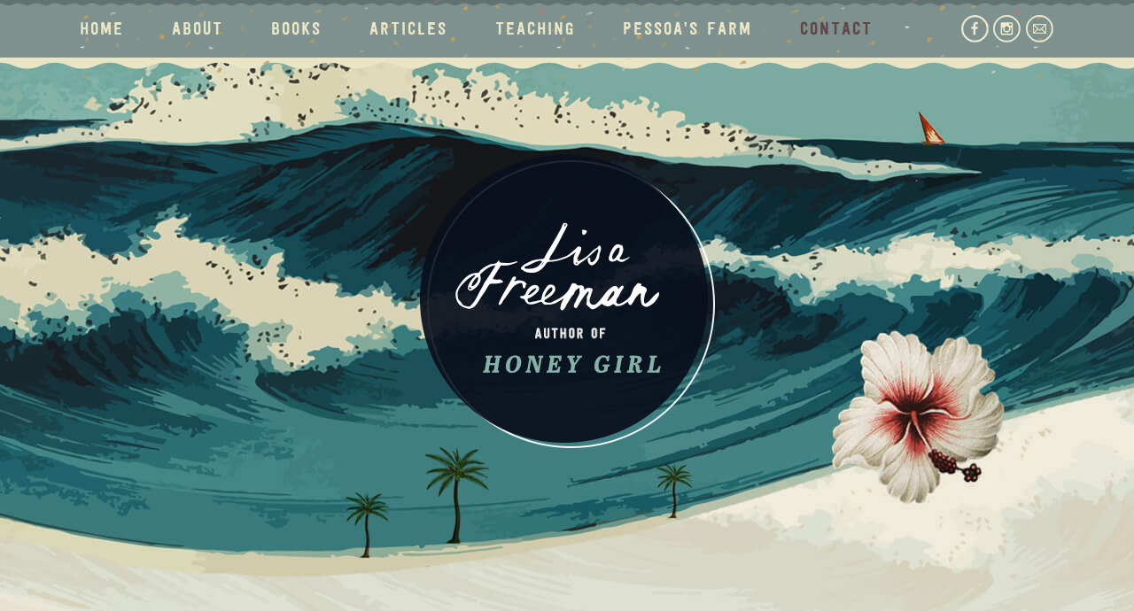

--- FILE ---
content_type: text/html; charset=UTF-8
request_url: https://lisa-freeman.com/contact/
body_size: 9616
content:
<!DOCTYPE html>
<html lang="en-US">
<head>
	<title>Contact  |  Lisa Freeman</title>
	<meta name="description" content="  Contact | tag" />
	<meta charset="UTF-8" />
	<link rel="profile" href="http://gmpg.org/xfn/11" />
	<meta name="viewport" content="width=device-width; initial-scale=1, maximum-scale=1"/>
	<link rel="icon" href="https://lisa-freeman.com/wp-content/themes/lisa_freeman/favicon.ico" type="image/x-icon" />
	<link rel="pingback" href="https://lisa-freeman.com/xmlrpc.php" />
	<link rel="alternate" type="application/rss+xml" title="Lisa Freeman" href="https://lisa-freeman.com/feed/" />
	<link rel="alternate" type="application/atom+xml" title="Lisa Freeman" href="https://lisa-freeman.com/feed/atom/" />
			<!--[if lt IE 9]>
		<script src="http://html5shim.googlecode.com/svn/trunk/html5.js"></script>
	<![endif]-->
	
	<link rel="stylesheet" type="text/css" media="all" href="https://lisa-freeman.com/wp-content/themes/lisa_freeman/reset.css" />
    <link rel="stylesheet" type="text/css" media="all" href="https://lisa-freeman.com/wp-content/themes/lisa_freeman/font-awesome.css" />
    <link rel="stylesheet" type="text/css" media="all" href="https://lisa-freeman.com/wp-content/themes/lisa_freeman/colorbox.css" />
	<link rel="stylesheet" type="text/css" media="all" href="https://lisa-freeman.com/wp-content/themes/lisa_freeman/style.css?v=1766920504" />
    
   
	<link rel="apple-touch-icon" sizes="57x57" href="/apple-touch-icon-57x57.png">
	<link rel="apple-touch-icon" sizes="60x60" href="/apple-touch-icon-60x60.png">
	<link rel="apple-touch-icon" sizes="72x72" href="/apple-touch-icon-72x72.png">
	<link rel="apple-touch-icon" sizes="76x76" href="/apple-touch-icon-76x76.png">
	<link rel="icon" type="image/png" href="/favicon-32x32.png" sizes="32x32">
	<link rel="icon" type="image/png" href="/favicon-96x96.png" sizes="96x96">
	<link rel="icon" type="image/png" href="/favicon-16x16.png" sizes="16x16">
	<link rel="manifest" href="/manifest.json">
	<link rel="mask-icon" href="/safari-pinned-tab.svg" color="#5bbad5">
	<meta name="msapplication-TileColor" content="#da532c">
	<meta name="theme-color" content="#ffffff">

	<meta name='robots' content='max-image-preview:large' />
	<style>img:is([sizes="auto" i], [sizes^="auto," i]) { contain-intrinsic-size: 3000px 1500px }</style>
	<script type="text/javascript">
/* <![CDATA[ */
window._wpemojiSettings = {"baseUrl":"https:\/\/s.w.org\/images\/core\/emoji\/16.0.1\/72x72\/","ext":".png","svgUrl":"https:\/\/s.w.org\/images\/core\/emoji\/16.0.1\/svg\/","svgExt":".svg","source":{"concatemoji":"https:\/\/lisa-freeman.com\/wp-includes\/js\/wp-emoji-release.min.js?ver=6.8.3"}};
/*! This file is auto-generated */
!function(s,n){var o,i,e;function c(e){try{var t={supportTests:e,timestamp:(new Date).valueOf()};sessionStorage.setItem(o,JSON.stringify(t))}catch(e){}}function p(e,t,n){e.clearRect(0,0,e.canvas.width,e.canvas.height),e.fillText(t,0,0);var t=new Uint32Array(e.getImageData(0,0,e.canvas.width,e.canvas.height).data),a=(e.clearRect(0,0,e.canvas.width,e.canvas.height),e.fillText(n,0,0),new Uint32Array(e.getImageData(0,0,e.canvas.width,e.canvas.height).data));return t.every(function(e,t){return e===a[t]})}function u(e,t){e.clearRect(0,0,e.canvas.width,e.canvas.height),e.fillText(t,0,0);for(var n=e.getImageData(16,16,1,1),a=0;a<n.data.length;a++)if(0!==n.data[a])return!1;return!0}function f(e,t,n,a){switch(t){case"flag":return n(e,"\ud83c\udff3\ufe0f\u200d\u26a7\ufe0f","\ud83c\udff3\ufe0f\u200b\u26a7\ufe0f")?!1:!n(e,"\ud83c\udde8\ud83c\uddf6","\ud83c\udde8\u200b\ud83c\uddf6")&&!n(e,"\ud83c\udff4\udb40\udc67\udb40\udc62\udb40\udc65\udb40\udc6e\udb40\udc67\udb40\udc7f","\ud83c\udff4\u200b\udb40\udc67\u200b\udb40\udc62\u200b\udb40\udc65\u200b\udb40\udc6e\u200b\udb40\udc67\u200b\udb40\udc7f");case"emoji":return!a(e,"\ud83e\udedf")}return!1}function g(e,t,n,a){var r="undefined"!=typeof WorkerGlobalScope&&self instanceof WorkerGlobalScope?new OffscreenCanvas(300,150):s.createElement("canvas"),o=r.getContext("2d",{willReadFrequently:!0}),i=(o.textBaseline="top",o.font="600 32px Arial",{});return e.forEach(function(e){i[e]=t(o,e,n,a)}),i}function t(e){var t=s.createElement("script");t.src=e,t.defer=!0,s.head.appendChild(t)}"undefined"!=typeof Promise&&(o="wpEmojiSettingsSupports",i=["flag","emoji"],n.supports={everything:!0,everythingExceptFlag:!0},e=new Promise(function(e){s.addEventListener("DOMContentLoaded",e,{once:!0})}),new Promise(function(t){var n=function(){try{var e=JSON.parse(sessionStorage.getItem(o));if("object"==typeof e&&"number"==typeof e.timestamp&&(new Date).valueOf()<e.timestamp+604800&&"object"==typeof e.supportTests)return e.supportTests}catch(e){}return null}();if(!n){if("undefined"!=typeof Worker&&"undefined"!=typeof OffscreenCanvas&&"undefined"!=typeof URL&&URL.createObjectURL&&"undefined"!=typeof Blob)try{var e="postMessage("+g.toString()+"("+[JSON.stringify(i),f.toString(),p.toString(),u.toString()].join(",")+"));",a=new Blob([e],{type:"text/javascript"}),r=new Worker(URL.createObjectURL(a),{name:"wpTestEmojiSupports"});return void(r.onmessage=function(e){c(n=e.data),r.terminate(),t(n)})}catch(e){}c(n=g(i,f,p,u))}t(n)}).then(function(e){for(var t in e)n.supports[t]=e[t],n.supports.everything=n.supports.everything&&n.supports[t],"flag"!==t&&(n.supports.everythingExceptFlag=n.supports.everythingExceptFlag&&n.supports[t]);n.supports.everythingExceptFlag=n.supports.everythingExceptFlag&&!n.supports.flag,n.DOMReady=!1,n.readyCallback=function(){n.DOMReady=!0}}).then(function(){return e}).then(function(){var e;n.supports.everything||(n.readyCallback(),(e=n.source||{}).concatemoji?t(e.concatemoji):e.wpemoji&&e.twemoji&&(t(e.twemoji),t(e.wpemoji)))}))}((window,document),window._wpemojiSettings);
/* ]]> */
</script>
<style id='wp-emoji-styles-inline-css' type='text/css'>

	img.wp-smiley, img.emoji {
		display: inline !important;
		border: none !important;
		box-shadow: none !important;
		height: 1em !important;
		width: 1em !important;
		margin: 0 0.07em !important;
		vertical-align: -0.1em !important;
		background: none !important;
		padding: 0 !important;
	}
</style>
<link rel='stylesheet' id='wp-block-library-css' href='https://lisa-freeman.com/wp-includes/css/dist/block-library/style.min.css?ver=6.8.3' type='text/css' media='all' />
<style id='classic-theme-styles-inline-css' type='text/css'>
/*! This file is auto-generated */
.wp-block-button__link{color:#fff;background-color:#32373c;border-radius:9999px;box-shadow:none;text-decoration:none;padding:calc(.667em + 2px) calc(1.333em + 2px);font-size:1.125em}.wp-block-file__button{background:#32373c;color:#fff;text-decoration:none}
</style>
<style id='global-styles-inline-css' type='text/css'>
:root{--wp--preset--aspect-ratio--square: 1;--wp--preset--aspect-ratio--4-3: 4/3;--wp--preset--aspect-ratio--3-4: 3/4;--wp--preset--aspect-ratio--3-2: 3/2;--wp--preset--aspect-ratio--2-3: 2/3;--wp--preset--aspect-ratio--16-9: 16/9;--wp--preset--aspect-ratio--9-16: 9/16;--wp--preset--color--black: #000000;--wp--preset--color--cyan-bluish-gray: #abb8c3;--wp--preset--color--white: #ffffff;--wp--preset--color--pale-pink: #f78da7;--wp--preset--color--vivid-red: #cf2e2e;--wp--preset--color--luminous-vivid-orange: #ff6900;--wp--preset--color--luminous-vivid-amber: #fcb900;--wp--preset--color--light-green-cyan: #7bdcb5;--wp--preset--color--vivid-green-cyan: #00d084;--wp--preset--color--pale-cyan-blue: #8ed1fc;--wp--preset--color--vivid-cyan-blue: #0693e3;--wp--preset--color--vivid-purple: #9b51e0;--wp--preset--gradient--vivid-cyan-blue-to-vivid-purple: linear-gradient(135deg,rgba(6,147,227,1) 0%,rgb(155,81,224) 100%);--wp--preset--gradient--light-green-cyan-to-vivid-green-cyan: linear-gradient(135deg,rgb(122,220,180) 0%,rgb(0,208,130) 100%);--wp--preset--gradient--luminous-vivid-amber-to-luminous-vivid-orange: linear-gradient(135deg,rgba(252,185,0,1) 0%,rgba(255,105,0,1) 100%);--wp--preset--gradient--luminous-vivid-orange-to-vivid-red: linear-gradient(135deg,rgba(255,105,0,1) 0%,rgb(207,46,46) 100%);--wp--preset--gradient--very-light-gray-to-cyan-bluish-gray: linear-gradient(135deg,rgb(238,238,238) 0%,rgb(169,184,195) 100%);--wp--preset--gradient--cool-to-warm-spectrum: linear-gradient(135deg,rgb(74,234,220) 0%,rgb(151,120,209) 20%,rgb(207,42,186) 40%,rgb(238,44,130) 60%,rgb(251,105,98) 80%,rgb(254,248,76) 100%);--wp--preset--gradient--blush-light-purple: linear-gradient(135deg,rgb(255,206,236) 0%,rgb(152,150,240) 100%);--wp--preset--gradient--blush-bordeaux: linear-gradient(135deg,rgb(254,205,165) 0%,rgb(254,45,45) 50%,rgb(107,0,62) 100%);--wp--preset--gradient--luminous-dusk: linear-gradient(135deg,rgb(255,203,112) 0%,rgb(199,81,192) 50%,rgb(65,88,208) 100%);--wp--preset--gradient--pale-ocean: linear-gradient(135deg,rgb(255,245,203) 0%,rgb(182,227,212) 50%,rgb(51,167,181) 100%);--wp--preset--gradient--electric-grass: linear-gradient(135deg,rgb(202,248,128) 0%,rgb(113,206,126) 100%);--wp--preset--gradient--midnight: linear-gradient(135deg,rgb(2,3,129) 0%,rgb(40,116,252) 100%);--wp--preset--font-size--small: 13px;--wp--preset--font-size--medium: 20px;--wp--preset--font-size--large: 36px;--wp--preset--font-size--x-large: 42px;--wp--preset--spacing--20: 0.44rem;--wp--preset--spacing--30: 0.67rem;--wp--preset--spacing--40: 1rem;--wp--preset--spacing--50: 1.5rem;--wp--preset--spacing--60: 2.25rem;--wp--preset--spacing--70: 3.38rem;--wp--preset--spacing--80: 5.06rem;--wp--preset--shadow--natural: 6px 6px 9px rgba(0, 0, 0, 0.2);--wp--preset--shadow--deep: 12px 12px 50px rgba(0, 0, 0, 0.4);--wp--preset--shadow--sharp: 6px 6px 0px rgba(0, 0, 0, 0.2);--wp--preset--shadow--outlined: 6px 6px 0px -3px rgba(255, 255, 255, 1), 6px 6px rgba(0, 0, 0, 1);--wp--preset--shadow--crisp: 6px 6px 0px rgba(0, 0, 0, 1);}:where(.is-layout-flex){gap: 0.5em;}:where(.is-layout-grid){gap: 0.5em;}body .is-layout-flex{display: flex;}.is-layout-flex{flex-wrap: wrap;align-items: center;}.is-layout-flex > :is(*, div){margin: 0;}body .is-layout-grid{display: grid;}.is-layout-grid > :is(*, div){margin: 0;}:where(.wp-block-columns.is-layout-flex){gap: 2em;}:where(.wp-block-columns.is-layout-grid){gap: 2em;}:where(.wp-block-post-template.is-layout-flex){gap: 1.25em;}:where(.wp-block-post-template.is-layout-grid){gap: 1.25em;}.has-black-color{color: var(--wp--preset--color--black) !important;}.has-cyan-bluish-gray-color{color: var(--wp--preset--color--cyan-bluish-gray) !important;}.has-white-color{color: var(--wp--preset--color--white) !important;}.has-pale-pink-color{color: var(--wp--preset--color--pale-pink) !important;}.has-vivid-red-color{color: var(--wp--preset--color--vivid-red) !important;}.has-luminous-vivid-orange-color{color: var(--wp--preset--color--luminous-vivid-orange) !important;}.has-luminous-vivid-amber-color{color: var(--wp--preset--color--luminous-vivid-amber) !important;}.has-light-green-cyan-color{color: var(--wp--preset--color--light-green-cyan) !important;}.has-vivid-green-cyan-color{color: var(--wp--preset--color--vivid-green-cyan) !important;}.has-pale-cyan-blue-color{color: var(--wp--preset--color--pale-cyan-blue) !important;}.has-vivid-cyan-blue-color{color: var(--wp--preset--color--vivid-cyan-blue) !important;}.has-vivid-purple-color{color: var(--wp--preset--color--vivid-purple) !important;}.has-black-background-color{background-color: var(--wp--preset--color--black) !important;}.has-cyan-bluish-gray-background-color{background-color: var(--wp--preset--color--cyan-bluish-gray) !important;}.has-white-background-color{background-color: var(--wp--preset--color--white) !important;}.has-pale-pink-background-color{background-color: var(--wp--preset--color--pale-pink) !important;}.has-vivid-red-background-color{background-color: var(--wp--preset--color--vivid-red) !important;}.has-luminous-vivid-orange-background-color{background-color: var(--wp--preset--color--luminous-vivid-orange) !important;}.has-luminous-vivid-amber-background-color{background-color: var(--wp--preset--color--luminous-vivid-amber) !important;}.has-light-green-cyan-background-color{background-color: var(--wp--preset--color--light-green-cyan) !important;}.has-vivid-green-cyan-background-color{background-color: var(--wp--preset--color--vivid-green-cyan) !important;}.has-pale-cyan-blue-background-color{background-color: var(--wp--preset--color--pale-cyan-blue) !important;}.has-vivid-cyan-blue-background-color{background-color: var(--wp--preset--color--vivid-cyan-blue) !important;}.has-vivid-purple-background-color{background-color: var(--wp--preset--color--vivid-purple) !important;}.has-black-border-color{border-color: var(--wp--preset--color--black) !important;}.has-cyan-bluish-gray-border-color{border-color: var(--wp--preset--color--cyan-bluish-gray) !important;}.has-white-border-color{border-color: var(--wp--preset--color--white) !important;}.has-pale-pink-border-color{border-color: var(--wp--preset--color--pale-pink) !important;}.has-vivid-red-border-color{border-color: var(--wp--preset--color--vivid-red) !important;}.has-luminous-vivid-orange-border-color{border-color: var(--wp--preset--color--luminous-vivid-orange) !important;}.has-luminous-vivid-amber-border-color{border-color: var(--wp--preset--color--luminous-vivid-amber) !important;}.has-light-green-cyan-border-color{border-color: var(--wp--preset--color--light-green-cyan) !important;}.has-vivid-green-cyan-border-color{border-color: var(--wp--preset--color--vivid-green-cyan) !important;}.has-pale-cyan-blue-border-color{border-color: var(--wp--preset--color--pale-cyan-blue) !important;}.has-vivid-cyan-blue-border-color{border-color: var(--wp--preset--color--vivid-cyan-blue) !important;}.has-vivid-purple-border-color{border-color: var(--wp--preset--color--vivid-purple) !important;}.has-vivid-cyan-blue-to-vivid-purple-gradient-background{background: var(--wp--preset--gradient--vivid-cyan-blue-to-vivid-purple) !important;}.has-light-green-cyan-to-vivid-green-cyan-gradient-background{background: var(--wp--preset--gradient--light-green-cyan-to-vivid-green-cyan) !important;}.has-luminous-vivid-amber-to-luminous-vivid-orange-gradient-background{background: var(--wp--preset--gradient--luminous-vivid-amber-to-luminous-vivid-orange) !important;}.has-luminous-vivid-orange-to-vivid-red-gradient-background{background: var(--wp--preset--gradient--luminous-vivid-orange-to-vivid-red) !important;}.has-very-light-gray-to-cyan-bluish-gray-gradient-background{background: var(--wp--preset--gradient--very-light-gray-to-cyan-bluish-gray) !important;}.has-cool-to-warm-spectrum-gradient-background{background: var(--wp--preset--gradient--cool-to-warm-spectrum) !important;}.has-blush-light-purple-gradient-background{background: var(--wp--preset--gradient--blush-light-purple) !important;}.has-blush-bordeaux-gradient-background{background: var(--wp--preset--gradient--blush-bordeaux) !important;}.has-luminous-dusk-gradient-background{background: var(--wp--preset--gradient--luminous-dusk) !important;}.has-pale-ocean-gradient-background{background: var(--wp--preset--gradient--pale-ocean) !important;}.has-electric-grass-gradient-background{background: var(--wp--preset--gradient--electric-grass) !important;}.has-midnight-gradient-background{background: var(--wp--preset--gradient--midnight) !important;}.has-small-font-size{font-size: var(--wp--preset--font-size--small) !important;}.has-medium-font-size{font-size: var(--wp--preset--font-size--medium) !important;}.has-large-font-size{font-size: var(--wp--preset--font-size--large) !important;}.has-x-large-font-size{font-size: var(--wp--preset--font-size--x-large) !important;}
:where(.wp-block-post-template.is-layout-flex){gap: 1.25em;}:where(.wp-block-post-template.is-layout-grid){gap: 1.25em;}
:where(.wp-block-columns.is-layout-flex){gap: 2em;}:where(.wp-block-columns.is-layout-grid){gap: 2em;}
:root :where(.wp-block-pullquote){font-size: 1.5em;line-height: 1.6;}
</style>
<link rel='stylesheet' id='plyr-css-css' href='https://lisa-freeman.com/wp-content/plugins/easy-video-player/lib/plyr.css?ver=6.8.3' type='text/css' media='all' />
<script type="text/javascript" src="https://lisa-freeman.com/wp-includes/js/jquery/jquery.min.js?ver=3.7.1" id="jquery-core-js"></script>
<script type="text/javascript" src="https://lisa-freeman.com/wp-includes/js/jquery/jquery-migrate.min.js?ver=3.4.1" id="jquery-migrate-js"></script>
<script type="text/javascript" id="plyr-js-js-extra">
/* <![CDATA[ */
var easy_video_player = {"plyr_iconUrl":"https:\/\/lisa-freeman.com\/wp-content\/plugins\/easy-video-player\/lib\/plyr.svg","plyr_blankVideo":"https:\/\/lisa-freeman.com\/wp-content\/plugins\/easy-video-player\/lib\/blank.mp4"};
/* ]]> */
</script>
<script type="text/javascript" src="https://lisa-freeman.com/wp-content/plugins/easy-video-player/lib/plyr.js?ver=6.8.3" id="plyr-js-js"></script>
<link rel="https://api.w.org/" href="https://lisa-freeman.com/wp-json/" /><link rel="alternate" title="JSON" type="application/json" href="https://lisa-freeman.com/wp-json/wp/v2/pages/14" /><link rel="EditURI" type="application/rsd+xml" title="RSD" href="https://lisa-freeman.com/xmlrpc.php?rsd" />
<meta name="generator" content="WordPress 6.8.3" />
<link rel="canonical" href="https://lisa-freeman.com/contact/" />
<link rel='shortlink' href='https://lisa-freeman.com/?p=14' />
<link rel="alternate" title="oEmbed (JSON)" type="application/json+oembed" href="https://lisa-freeman.com/wp-json/oembed/1.0/embed?url=https%3A%2F%2Flisa-freeman.com%2Fcontact%2F" />
<link rel="alternate" title="oEmbed (XML)" type="text/xml+oembed" href="https://lisa-freeman.com/wp-json/oembed/1.0/embed?url=https%3A%2F%2Flisa-freeman.com%2Fcontact%2F&#038;format=xml" />
<meta name="generator" content="Elementor 3.33.2; features: e_font_icon_svg, additional_custom_breakpoints; settings: css_print_method-external, google_font-enabled, font_display-swap">
<style type="text/css">.recentcomments a{display:inline !important;padding:0 !important;margin:0 !important;}</style>			<style>
				.e-con.e-parent:nth-of-type(n+4):not(.e-lazyloaded):not(.e-no-lazyload),
				.e-con.e-parent:nth-of-type(n+4):not(.e-lazyloaded):not(.e-no-lazyload) * {
					background-image: none !important;
				}
				@media screen and (max-height: 1024px) {
					.e-con.e-parent:nth-of-type(n+3):not(.e-lazyloaded):not(.e-no-lazyload),
					.e-con.e-parent:nth-of-type(n+3):not(.e-lazyloaded):not(.e-no-lazyload) * {
						background-image: none !important;
					}
				}
				@media screen and (max-height: 640px) {
					.e-con.e-parent:nth-of-type(n+2):not(.e-lazyloaded):not(.e-no-lazyload),
					.e-con.e-parent:nth-of-type(n+2):not(.e-lazyloaded):not(.e-no-lazyload) * {
						background-image: none !important;
					}
				}
			</style>
			<link rel="icon" href="https://lisa-freeman.com/wp-content/uploads/2025/11/cropped-Gemini_Generated_Image_nbc6fhnbc6fhnbc6-32x32.png" sizes="32x32" />
<link rel="icon" href="https://lisa-freeman.com/wp-content/uploads/2025/11/cropped-Gemini_Generated_Image_nbc6fhnbc6fhnbc6-192x192.png" sizes="192x192" />
<link rel="apple-touch-icon" href="https://lisa-freeman.com/wp-content/uploads/2025/11/cropped-Gemini_Generated_Image_nbc6fhnbc6fhnbc6-180x180.png" />
<meta name="msapplication-TileImage" content="https://lisa-freeman.com/wp-content/uploads/2025/11/cropped-Gemini_Generated_Image_nbc6fhnbc6fhnbc6-270x270.png" />
		<style type="text/css" id="wp-custom-css">
			/* Home page: image beneath the logo, 10% smaller, with space canceled */
body.home .home_logo::after {
  content: "";
  display: block;
  margin-top: 16px;
  width: 281.7px;   /* 313 * 0.9 */
  height: 162px;    /* 180 * 0.9 */
  margin-inline: auto;
  background: url("https://lisa-freeman.com/wp-content/uploads/2025/11/Snowperson-Three-1.png") center / contain no-repeat;
  margin-bottom: -162px; /* cancel the added height (match height above) */
}

/* Hide on mobile (phones) */
@media (max-width: 480px) {
  body.home .home_logo::after {
    content: none;
    display: none;
    margin-bottom: 0;
  }
}		</style>
		 
    
	<script type="text/javascript" src="https://lisa-freeman.com/wp-content/themes/lisa_freeman/js/jquery.colorbox-min.js"></script>
	<script type="text/javascript" src="https://lisa-freeman.com/wp-content/themes/lisa_freeman/js/jquery.bxslider.js"></script>
    <script type="text/javascript" src="https://lisa-freeman.com/wp-content/themes/lisa_freeman/js/myscript.js"></script>

<script>
  (function(i,s,o,g,r,a,m){i['GoogleAnalyticsObject']=r;i[r]=i[r]||function(){
  (i[r].q=i[r].q||[]).push(arguments)},i[r].l=1*new Date();a=s.createElement(o),
  m=s.getElementsByTagName(o)[0];a.async=1;a.src=g;m.parentNode.insertBefore(a,m)
  })(window,document,'script','https://www.google-analytics.com/analytics.js','ga');

  ga('create', 'UA-77132030-1', 'auto');
  ga('send', 'pageview');

</script>    
<!-- Facebook Pixel Code -->
<script>
  !function(f,b,e,v,n,t,s)
  {if(f.fbq)return;n=f.fbq=function(){n.callMethod?
  n.callMethod.apply(n,arguments):n.queue.push(arguments)};
  if(!f._fbq)f._fbq=n;n.push=n;n.loaded=!0;n.version='2.0';
  n.queue=[];t=b.createElement(e);t.async=!0;
  t.src=v;s=b.getElementsByTagName(e)[0];
  s.parentNode.insertBefore(t,s)}(window, document,'script',
  'https://connect.facebook.net/en_US/fbevents.js');
  fbq('init', '147789972660898');
  fbq('track', 'PageView');
</script>
<noscript><img height="1" width="1" style="display:none"
  src="https://www.facebook.com/tr?id=147789972660898&ev=PageView&noscript=1"
/></noscript>
<!-- End Facebook Pixel Code -->
</head>

<body class="wp-singular page-template page-template-template_contact page-template-template_contact-php page page-id-14 wp-theme-lisa_freeman elementor-default elementor-kit-581">

<div class="mobile_nav">
	<div class="mobile_nav_header">
    	<div class="mobile_header">
        	<div class="mobile_header_inner">
                <button class="close_mobile_nav"><i class="fa fa-times"></i></button>
                <ul class="social_menu">
                    <li><a class="facebook_icon" href="https://www.facebook.com/LisaFreemanAuthor">facebook</a></li>

                    <li><a class="instagram_icon" href="http://instagram.com/lisafreemanauthor">instagram</a></li>

                    <li class="last_icon"><a href="#">Soleil Regular</a></li>
                    <li class="item_newsletter"><button class="newsletter_btn"></button></li>
                </ul> 
                <div class="clear"></div>   
            </div>
        </div>
    </div>
    <div class="container">    
		        <a class="logo" href="https://lisa-freeman.com/" title="tag">
            <img src="https://lisa-freeman.com/wp-content/themes/lisa_freeman/images/logo.png" alt="Lisa Freeman" />
        </a>
            </div>
    <div class="mobile_menu_box">
    	<ul id="mobileMenu" class="mobileMenu"><li id="menu-item-67" class="menu-item menu-item-type-post_type menu-item-object-page menu-item-home menu-item-67"><a href="https://lisa-freeman.com/">Home</a></li>
<li id="menu-item-69" class="menu-item menu-item-type-post_type menu-item-object-page menu-item-69"><a href="https://lisa-freeman.com/about/">About</a></li>
<li id="menu-item-231" class="menu-item menu-item-type-custom menu-item-object-custom menu-item-231"><a href="https://lisa-freeman.com/books">Books</a></li>
<li id="menu-item-509" class="menu-item menu-item-type-post_type menu-item-object-page menu-item-509"><a href="https://lisa-freeman.com/articles/">Articles</a></li>
<li id="menu-item-71" class="menu-item menu-item-type-post_type menu-item-object-page menu-item-71"><a href="https://lisa-freeman.com/teaching/">Teaching</a></li>
<li id="menu-item-518" class="menu-item menu-item-type-post_type menu-item-object-page menu-item-518"><a href="https://lisa-freeman.com/pessoas-farm/">Pessoa’s Farm</a></li>
<li id="menu-item-73" class="menu-item menu-item-type-post_type menu-item-object-page current-menu-item page_item page-item-14 current_page_item menu-item-73"><a href="https://lisa-freeman.com/contact/" aria-current="page">Contact</a></li>
</ul>    </div>
</div>
<div class="mobile_nav_background"></div>


<div id="main">
	<div id="header">
    	<div class="header">
            <div class="container">
                <div id="nav_primary" class="nav">
                	<button class="mobile_nav_button"><i></i><i></i><i></i></button>
                    <ul id="headerMenu" class="headerMenu"><li class="menu-item menu-item-type-post_type menu-item-object-page menu-item-home menu-item-67"><a href="https://lisa-freeman.com/">Home</a></li>
<li class="menu-item menu-item-type-post_type menu-item-object-page menu-item-69"><a href="https://lisa-freeman.com/about/">About</a></li>
<li class="menu-item menu-item-type-custom menu-item-object-custom menu-item-231"><a href="https://lisa-freeman.com/books">Books</a></li>
<li class="menu-item menu-item-type-post_type menu-item-object-page menu-item-509"><a href="https://lisa-freeman.com/articles/">Articles</a></li>
<li class="menu-item menu-item-type-post_type menu-item-object-page menu-item-71"><a href="https://lisa-freeman.com/teaching/">Teaching</a></li>
<li class="menu-item menu-item-type-post_type menu-item-object-page menu-item-518"><a href="https://lisa-freeman.com/pessoas-farm/">Pessoa’s Farm</a></li>
<li class="menu-item menu-item-type-post_type menu-item-object-page current-menu-item page_item page-item-14 current_page_item menu-item-73"><a href="https://lisa-freeman.com/contact/" aria-current="page">Contact</a></li>
</ul>                    <ul class="social_menu">
                        <li><a class="facebook_icon" href="https://www.facebook.com/LisaFreemanAuthor">facebook</a></li>
                        
                        <li><a class="instagram_icon" href="http://instagram.com/lisafreemanauthor">instagram</a></li>
                     

                        <li class="item_newsletter"><button class="newsletter_btn"></button></li>
                    </ul>
                    <div class="clear"></div>
                </div><!--#nav-primary-->
            </div><!--.container--> 
        </div>
        <div class="container">			
                        <a class="logo" href="https://lisa-freeman.com/" title="tag">
                <img src="https://lisa-freeman.com/wp-content/themes/lisa_freeman/images/logo.png" alt="Lisa Freeman" />
            </a>
                </div>
	</div><!--#header-->
	
<div id="content">
	<div class="container">
		            <div class="contact_content">
                <h1>Contact</h1>
                <div class="contact_section">
                	<div class="contact_address">
                    	<div class="contact_address_info">
                            <i class="icon_envelope"></i>
                            <h3>Send Snail Mail</h3>
                            <p>2720 Neilson Way<br />
First Floor, #5366<br />
Santa Monica, CA 90409</p>
                        </div>
                    </div>
                	<div class="contact_form_wraper">
                    	
                <div class='gf_browser_chrome gform_wrapper' id='gform_wrapper_1' ><form method='post' enctype='multipart/form-data'  id='gform_1'  action='/contact/'>
                        <div class='gform_body'><ul id='gform_fields_1' class='gform_fields top_label form_sublabel_below description_below'><li id='field_1_3'  class='gfield gfield_left gfield_contains_required field_sublabel_below field_description_below gfield_visibility_visible' ><label class='gfield_label' for='input_1_3' >First Name<span class='gfield_required'>*</span></label><div class='ginput_container ginput_container_text'><input name='input_3' id='input_1_3' type='text' value='' class='medium'    placeholder='Enter first name' aria-required="true" aria-invalid="false" /></div></li><li id='field_1_2'  class='gfield gfield_right gfield_contains_required field_sublabel_below field_description_below gfield_visibility_visible' ><label class='gfield_label' for='input_1_2' >Last Name<span class='gfield_required'>*</span></label><div class='ginput_container ginput_container_text'><input name='input_2' id='input_1_2' type='text' value='' class='medium'    placeholder='Enter last name' aria-required="true" aria-invalid="false" /></div></li><li id='field_1_4'  class='gfield gfield_full gfield_contains_required field_sublabel_below field_description_below gfield_visibility_visible' ><label class='gfield_label' for='input_1_4' >Email<span class='gfield_required'>*</span></label><div class='ginput_container ginput_container_email'>
                            <input name='input_4' id='input_1_4' type='text' value='' class='medium'   placeholder='Enter email' aria-required="true" aria-invalid="false"/>
                        </div></li><li id='field_1_5'  class='gfield field_sublabel_below field_description_below gfield_visibility_visible' ><label class='gfield_label' for='input_1_5' >Message</label><div class='ginput_container ginput_container_textarea'><textarea name='input_5' id='input_1_5' class='textarea medium'    placeholder='Enter your message'  aria-invalid="false"   rows='10' cols='50'></textarea></div></li>
                            </ul></div>
        <div class='gform_footer top_label'> <input type='submit' id='gform_submit_button_1' class='gform_button button' value='send your message'  onclick='if(window["gf_submitting_1"]){return false;}  window["gf_submitting_1"]=true;  ' onkeypress='if( event.keyCode == 13 ){ if(window["gf_submitting_1"]){return false;} window["gf_submitting_1"]=true;  jQuery("#gform_1").trigger("submit",[true]); }' /> 
            <input type='hidden' class='gform_hidden' name='is_submit_1' value='1' />
            <input type='hidden' class='gform_hidden' name='gform_submit' value='1' />
            
            <input type='hidden' class='gform_hidden' name='gform_unique_id' value='' />
            <input type='hidden' class='gform_hidden' name='state_1' value='WyJbXSIsImY2ZjUyYmY5ZDkzNGI2MjY4YjY4N2U2NzU0NzA4MTAwIl0=' />
            <input type='hidden' class='gform_hidden' name='gform_target_page_number_1' id='gform_target_page_number_1' value='0' />
            <input type='hidden' class='gform_hidden' name='gform_source_page_number_1' id='gform_source_page_number_1' value='1' />
            <input type='hidden' name='gform_field_values' value='' />
            
        </div>
                        <p style="display: none !important;" class="akismet-fields-container" data-prefix="ak_"><label>&#916;<textarea name="ak_hp_textarea" cols="45" rows="8" maxlength="100"></textarea></label><input type="hidden" id="ak_js_1" name="ak_js" value="234"/><script>document.getElementById( "ak_js_1" ).setAttribute( "value", ( new Date() ).getTime() );</script></p></form>
                        </div><script type='text/javascript'> jQuery(document).bind('gform_post_render', function(event, formId, currentPage){if(formId == 1) {if(typeof Placeholders != 'undefined'){
                        Placeholders.enable();
                    }} } );jQuery(document).bind('gform_post_conditional_logic', function(event, formId, fields, isInit){} );</script><script type='text/javascript'> jQuery(document).ready(function(){jQuery(document).trigger('gform_post_render', [1, 1]) } ); </script>                    </div>
                	<div class="clear"></div>
                </div>
            </div><!--#post-# .post-->
            </div>
</div><!--#content-->


	<div id="footer">
    	<div class="footer">
        	<div class="footer_inner">
                <div class="container">			
                	<a class="footer_logo" href="https://lisa-freeman.com/">Lisa Freeman</a> 
                    <a href="#header" class="go_top"></a>
                    <a href="http://racket.net.au/" class="site_by"></a>
                </div><!--.container-->
            </div>
        </div>
	</div><!--#footer-->
</div><!--#main-->

<div class="poput_wrapper"></div>
<div class="poput_content">
	<button class="close_poput">Close</button>
    <div class="poput_inner">    	
        <div class="poput_info">
        	<h2>Sign up for the newsletter below to get updates from Lisa</h2>            
            
                <div class='gf_browser_chrome gform_wrapper' id='gform_wrapper_2' ><form method='post' enctype='multipart/form-data'  id='gform_2'  action='/contact/'>
                        <div class='gform_body'><ul id='gform_fields_2' class='gform_fields top_label form_sublabel_above description_below'><li id='field_2_1'  class='gfield gfield_contains_required field_sublabel_above field_description_below gfield_visibility_visible' ><label class='gfield_label gfield_label_before_complex'  ><span class='gfield_required'>*</span></label><div class='ginput_complex ginput_container no_prefix has_first_name no_middle_name has_last_name no_suffix gf_name_has_2 ginput_container_name' id='input_2_1'>
                            
                            <span id='input_2_1_3_container' class='name_first' >
                                                    <label for='input_2_1_3' >First Name</label>
                                                    <input type='text' name='input_1.3' id='input_2_1_3' value='' aria-label='First name'   aria-required="true" aria-invalid="false" placeholder='Enter first name'/>
                                                </span>
                            
                            <span id='input_2_1_6_container' class='name_last' >
                                                            <label for='input_2_1_6' >last Name</label>
                                                            <input type='text' name='input_1.6' id='input_2_1_6' value='' aria-label='Last name'   aria-required="true" aria-invalid="false" placeholder='Enter last name'/>
                                                        </span>
                            
                        </div></li><li id='field_2_2'  class='gfield gfield_contains_required field_sublabel_above field_description_below gfield_visibility_visible' ><label class='gfield_label' for='input_2_2' >Email<span class='gfield_required'>*</span></label><div class='ginput_container ginput_container_email'>
                            <input name='input_2' id='input_2_2' type='text' value='' class='medium'   placeholder='Enter email' aria-required="true" aria-invalid="false"/>
                        </div></li>
                            </ul></div>
        <div class='gform_footer top_label'> <input type='submit' id='gform_submit_button_2' class='gform_button button' value='subscribe to mailing list'  onclick='if(window["gf_submitting_2"]){return false;}  window["gf_submitting_2"]=true;  ' onkeypress='if( event.keyCode == 13 ){ if(window["gf_submitting_2"]){return false;} window["gf_submitting_2"]=true;  jQuery("#gform_2").trigger("submit",[true]); }' /> 
            <input type='hidden' class='gform_hidden' name='is_submit_2' value='1' />
            <input type='hidden' class='gform_hidden' name='gform_submit' value='2' />
            
            <input type='hidden' class='gform_hidden' name='gform_unique_id' value='' />
            <input type='hidden' class='gform_hidden' name='state_2' value='WyJbXSIsImY2ZjUyYmY5ZDkzNGI2MjY4YjY4N2U2NzU0NzA4MTAwIl0=' />
            <input type='hidden' class='gform_hidden' name='gform_target_page_number_2' id='gform_target_page_number_2' value='0' />
            <input type='hidden' class='gform_hidden' name='gform_source_page_number_2' id='gform_source_page_number_2' value='1' />
            <input type='hidden' name='gform_field_values' value='' />
            
        </div>
                        <p style="display: none !important;" class="akismet-fields-container" data-prefix="ak_"><label>&#916;<textarea name="ak_hp_textarea" cols="45" rows="8" maxlength="100"></textarea></label><input type="hidden" id="ak_js_2" name="ak_js" value="245"/><script>document.getElementById( "ak_js_2" ).setAttribute( "value", ( new Date() ).getTime() );</script></p></form>
                        </div><script type='text/javascript'> jQuery(document).bind('gform_post_render', function(event, formId, currentPage){if(formId == 2) {if(typeof Placeholders != 'undefined'){
                        Placeholders.enable();
                    }} } );jQuery(document).bind('gform_post_conditional_logic', function(event, formId, fields, isInit){} );</script><script type='text/javascript'> jQuery(document).ready(function(){jQuery(document).trigger('gform_post_render', [2, 1]) } ); </script>            
        </div>
        <div class="clear"></div>
    </div>
</div>
<script type="text/javascript">
jQuery(document).ready(function($){	 

		
	$(".newsletter_btn").click(function(){
		$(".poput_wrapper").fadeIn(500);
		$(".poput_content").fadeIn(500);	
	});
	
	$(".close_poput").click(function(){
		$(".poput_wrapper").fadeOut(500);
		$(".poput_content").fadeOut(500);
		return false;
	});	
	
	$(".poput_wrapper").click(function(){
		$(".poput_wrapper").fadeOut(500);
		$(".poput_content").fadeOut(500);
		return false;
	});	
	
	
});	
</script>	
<script type="speculationrules">
{"prefetch":[{"source":"document","where":{"and":[{"href_matches":"\/*"},{"not":{"href_matches":["\/wp-*.php","\/wp-admin\/*","\/wp-content\/uploads\/*","\/wp-content\/*","\/wp-content\/plugins\/*","\/wp-content\/themes\/lisa_freeman\/*","\/*\\?(.+)"]}},{"not":{"selector_matches":"a[rel~=\"nofollow\"]"}},{"not":{"selector_matches":".no-prefetch, .no-prefetch a"}}]},"eagerness":"conservative"}]}
</script>
			<script>
				const lazyloadRunObserver = () => {
					const lazyloadBackgrounds = document.querySelectorAll( `.e-con.e-parent:not(.e-lazyloaded)` );
					const lazyloadBackgroundObserver = new IntersectionObserver( ( entries ) => {
						entries.forEach( ( entry ) => {
							if ( entry.isIntersecting ) {
								let lazyloadBackground = entry.target;
								if( lazyloadBackground ) {
									lazyloadBackground.classList.add( 'e-lazyloaded' );
								}
								lazyloadBackgroundObserver.unobserve( entry.target );
							}
						});
					}, { rootMargin: '200px 0px 200px 0px' } );
					lazyloadBackgrounds.forEach( ( lazyloadBackground ) => {
						lazyloadBackgroundObserver.observe( lazyloadBackground );
					} );
				};
				const events = [
					'DOMContentLoaded',
					'elementor/lazyload/observe',
				];
				events.forEach( ( event ) => {
					document.addEventListener( event, lazyloadRunObserver );
				} );
			</script>
			<link rel='stylesheet' id='gforms_reset_css-css' href='https://lisa-freeman.com/wp-content/plugins/gravityforms/css/formreset.min.css?ver=2.4.6' type='text/css' media='all' />
<link rel='stylesheet' id='gforms_formsmain_css-css' href='https://lisa-freeman.com/wp-content/plugins/gravityforms/css/formsmain.min.css?ver=2.4.6' type='text/css' media='all' />
<link rel='stylesheet' id='gforms_ready_class_css-css' href='https://lisa-freeman.com/wp-content/plugins/gravityforms/css/readyclass.min.css?ver=2.4.6' type='text/css' media='all' />
<link rel='stylesheet' id='gforms_browsers_css-css' href='https://lisa-freeman.com/wp-content/plugins/gravityforms/css/browsers.min.css?ver=2.4.6' type='text/css' media='all' />
<script type="text/javascript" src="https://lisa-freeman.com/wp-content/plugins/gravityforms/js/placeholders.jquery.min.js?ver=2.4.6" id="gform_placeholder-js"></script>
<script defer type="text/javascript" src="https://lisa-freeman.com/wp-content/plugins/akismet/_inc/akismet-frontend.js?ver=1764226178" id="akismet-frontend-js"></script>
</body>
</html>

--- FILE ---
content_type: text/css
request_url: https://lisa-freeman.com/wp-content/themes/lisa_freeman/style.css?v=1766920504
body_size: 7161
content:
@charset "utf-8";
/*
Theme Name:Lisa Freeman
*/
@import url("//hello.myfonts.net/count/29aa14");  
@font-face {font-family: 'FestivoLettersNo1';src: url('fonts/29AA14_0_0.eot');src: url('fonts/29AA14_0_0.eot?#iefix') format('embedded-opentype'),url('fonts/29AA14_0_0.woff') format('woff'),url('fonts/29AA14_0_0.ttf') format('truetype');}

@font-face {
	font-family: "Soleil W01 It";
	src: url("fonts/f3b669e729522b11fd874c6fd7eb3849.eot"); /* IE9*/
	src: url("fonts/f3b669e729522b11fd874c6fd7eb3849.eot?#iefix") format("embedded-opentype"), /* IE6-IE8 */
		 url("fonts/f3b669e729522b11fd874c6fd7eb3849.woff2") format("woff2"), /* chrome、firefox */
		 url("fonts/f3b669e729522b11fd874c6fd7eb3849.woff") format("woff"), /* chrome、firefox */
		 url("fonts/f3b669e729522b11fd874c6fd7eb3849.ttf") format("truetype"), /* chrome、firefox、opera、Safari, Android, iOS 4.2+*/
		 url("fonts/f3b669e729522b11fd874c6fd7eb3849.svg#Soleil W01 It") format("svg"); /* iOS 4.1- */
}
@font-face {
    font-family: 'abril_titlingbold_italic';
    src: url('fonts/abriltitling-bolditalic-webfont.eot');
    src: url('fonts/abriltitling-bolditalic-webfont.eot?#iefix') format('embedded-opentype'),
         url('fonts/abriltitling-bolditalic-webfont.woff2') format('woff2'),
         url('fonts/abriltitling-bolditalic-webfont.woff') format('woff'),
         url('fonts/abriltitling-bolditalic-webfont.ttf') format('truetype'),
         url('fonts/abriltitling-bolditalic-webfont.svg#abril_titlingbold_italic') format('svg');
    font-weight: normal;
    font-style: normal;
}
@font-face {
    font-family: 'courier_primeregular';
    src: url('fonts/courier_prime-webfont.eot');
    src: url('fonts/courier_prime-webfont.eot?#iefix') format('embedded-opentype'),
         url('fonts/courier_prime-webfont.woff2') format('woff2'),
         url('fonts/courier_prime-webfont.woff') format('woff'),
         url('fonts/courier_prime-webfont.ttf') format('truetype'),
         url('fonts/courier_prime-webfont.svg#courier_primeregular') format('svg');
    font-weight: normal;
    font-style: normal;
}
@font-face {
    font-family: 'courier_primeitalic';
    src: url('fonts/courier_prime_italic-webfont.eot');
    src: url('fonts/courier_prime_italic-webfont.eot?#iefix') format('embedded-opentype'),
         url('fonts/courier_prime_italic-webfont.woff2') format('woff2'),
         url('fonts/courier_prime_italic-webfont.woff') format('woff'),
         url('fonts/courier_prime_italic-webfont.ttf') format('truetype'),
         url('fonts/courier_prime_italic-webfont.svg#courier_primeitalic') format('svg');
    font-weight: normal;
    font-style: normal;
}
@font-face {
    font-family: 'courier_primebold';
    src: url('fonts/courier_prime_bold-webfont.eot');
    src: url('fonts/courier_prime_bold-webfont.eot?#iefix') format('embedded-opentype'),
         url('fonts/courier_prime_bold-webfont.woff2') format('woff2'),
         url('fonts/courier_prime_bold-webfont.woff') format('woff'),
         url('fonts/courier_prime_bold-webfont.ttf') format('truetype'),
         url('fonts/courier_prime_bold-webfont.svg#courier_primebold') format('svg');
    font-weight: normal;
    font-style: normal;
}
@font-face {
    font-family: 'courier_primebold_italic';
    src: url('fonts/courier_prime_bold_italic-webfont.eot');
    src: url('fonts/courier_prime_bold_italic-webfont.eot?#iefix') format('embedded-opentype'),
         url('fonts/courier_prime_bold_italic-webfont.woff2') format('woff2'),
         url('fonts/courier_prime_bold_italic-webfont.woff') format('woff'),
         url('fonts/courier_prime_bold_italic-webfont.ttf') format('truetype'),
         url('fonts/courier_prime_bold_italic-webfont.svg#courier_primebold_italic') format('svg');
    font-weight: normal;
    font-style: normal;
}
@font-face {
    font-family: 'soleilw01-regularregular';
    src: url('fonts/soleil_w01_regular-webfont.eot');
    src: url('fonts/soleil_w01_regular-webfont.eot?#iefix') format('embedded-opentype'),
         url('fonts/soleil_w01_regular-webfont.woff2') format('woff2'),
         url('fonts/soleil_w01_regular-webfont.woff') format('woff'),
         url('fonts/soleil_w01_regular-webfont.ttf') format('truetype'),
         url('fonts/soleil_w01_regular-webfont.svg#soleilw01-regularregular') format('svg');
    font-weight: normal;
    font-style: normal;

}
*,
*:before,
*:after {
  -webkit-box-sizing: border-box;
     -moz-box-sizing: border-box;
          box-sizing: border-box;
}
html { background:#ede7db; }
body { font-size:14px;font-family: 'soleilw01-regularregular'; color:#111111; font-size:16px; background:#e8e1d1 url(images/bg_body_new.jpg) no-repeat top center; background-size:100% auto;}
body.home{ background:#ede7db url(images/bg_home_body2.jpg) no-repeat top center; background-size:100% auto;}
img { max-width:100%; height:auto; vertical-align:middle; }
hr { clear:both; margin:30px 0; border:0; border-bottom:1px solid #111111; }
a { color:#d96b5d; outline:none; text-decoration:none;}
a:hover { text-decoration:underline; }
p {line-height:23px; margin:0 0 25px; }
li { list-style:none outside none; }
.left{ float:left;}
.right{ float:right;}
.clear { clear:both; height:0; font-size:0; }
strong, b { font-family: 'courier_primebold'; }
em, i { font-family: "Soleil W01 It";}
em strong, strong em{font-family: 'courier_primebold_italic'; }
h1, h2, h3, h4, h5, h6 { line-height:1;}
h1 { font-size:48px; color:#0b111a; letter-spacing:5px; text-transform:uppercase; margin-bottom:30px;font-family: 'abril_titlingbold_italic'; text-align:center; }
h2 { font-size:34px; font-family: 'FestivoLettersNo1'; text-transform:uppercase; letter-spacing:3px; color:#0b111a;}
h3 { font-size:24px; color:#d96b5d; text-transform:uppercase; letter-spacing:3px; font-family: 'FestivoLettersNo1';  }
h4 { font-size:14px; color:#0b0f17; text-transform:uppercase; letter-spacing:3px; font-family: 'FestivoLettersNo1'; }
h5 { font-size:16px; color:#111111;/* font-family: 'courier_primebold_italic';*/ margin-bottom:25px; }
h6 { font-size:14px; text-transform:uppercase; }

blockquote { margin:0 0 50px; display:block;  padding:40px 0 50px;}
blockquote p { font-size:16px; font-family: "Soleil W01 It"; line-height:23px; margin:0;text-align:center; }
blockquote cite { display:block; color:#448284; font-size:17px; text-align:center; padding-top:10px;font-style:normal;font-family: 'FestivoLettersNo1'; text-transform:uppercase; letter-spacing:1px;}
img { max-width:100%; height:auto; vertical-align:middle; }
.alignleft { display: inline; float: left; margin:0 20px 20px 0; max-width:100%; }
.alignright { display: inline; float: right; margin:0 0 20px 20px; max-width:100%; }
.aligncenter { clear: both; display: block; margin:0 auto 20px; max-width:100%; }
.alignnone { clear: both; display: block; margin:0 auto 20px; max-width:100%; }

.container { max-width:1100px; margin:0 auto; }
#main{ background:url(images/bg_footer_new.png) no-repeat bottom center;}



table { border-left:1px solid #d9d9d9; border-bottom:1px solid #d9d9d9; border-top:1px solid #d9d9d9; margin:0 0 20px; }
table td { border-right:1px solid #d9d9d9; background:#ffffff;font-weight: 400;}
table th, table td { padding:15px 20px 12px; text-align:left; font-size:15px; line-height:22px; }
table th {font-family: 'courier_primebold'; border-right:1px solid #FFF; background:#4e9093; color:#fff; text-transform:uppercase;}
table tr:nth-child(2n) td {background:#f1edd3;}





input.button{-webkit-appearance: none; border-radius:0; border:0; padding:0px 18px !important; height:62px; cursor:pointer; background:#d96b5d; color:#fff; width:100%; text-align:center; text-transform:uppercase; letter-spacing:2px;font-family: 'FestivoLettersNo1'; font-size:20px !important;}

.gform_wrapper{ max-width:none !important; margin-top:10px;}
.gform_wrapper form ul:after{ content:""; display:table; clear:both;}
.gform_wrapper form ul li.gfield{ clear:none; float:left; width:100%; margin-bottom:14px;}
.poput_content .gform_wrapper form ul li.gfield{ margin-top:0px !important;}
.gform_wrapper form ul li.gfield_left{ width:47.5% !important;}
.gform_wrapper form ul li.gfield_right{ float:right; width:47.5% !important;}
.gform_wrapper form ul li.gfield_full{ width:100%;}
body .gform_wrapper form label.gfield_label + div.ginput_container{ margin-top:0px;}
.gform_wrapper form .top_label input.medium, 
.gform_wrapper form .top_label select.medium,
.gform_wrapper li.field_sublabel_above .ginput_complex input[type=text]{ width:100%; border:0; background:#f3f1ea; height:56px; padding:5px 18px 0px !important;}
.gform_wrapper form .top_label .gfield_label,
.gform_wrapper .ginput_complex label{ margin:0 0px 3px !important; font-weight:normal; padding-left:20px; color:#d96b5d; font-size:17px !important; text-transform:uppercase; letter-spacing:2px;font-family: 'FestivoLettersNo1'; }

.gform_wrapper form .top_label textarea.medium{ width:100%; border:0; background:#f3f1ea; height:220px; padding:12px 20px;}
.gform_wrapper form .gform_footer{ margin-top:0px; padding:0; padding-top:9px;}


.gform_wrapper form div.validation_error{ border:0; padding:0; font-size:16px; margin-bottom:10px;}
.gform_wrapper form li.gfield.gfield_error, 
.gform_wrapper form li.gfield.gfield_error.gfield_contains_required.gfield_creditcard_warning{ background:none; border:0; padding:0; margin-top:0px !important; margin-bottom:14px !important; width:100%;}
.gform_wrapper form li.gfield.gfield_error.gfield_contains_required div.ginput_container, 
.gform_wrapper form li.gfield.gfield_error.gfield_contains_required label.gfield_label{ margin-left:0px; margin-top:0px;}
.gform_wrapper form li.gfield.gfield_error.gfield_contains_required div.gfield_description{ max-width:100% !important; margin:0 !important; font-size:12px !important; padding-bottom:0px !important;}
.gform_wrapper form li.gfield.gfield_error.gfield_contains_required div.ginput_container, 
.gform_wrapper form li.gfield_html{ max-width:100%;}





/***************************************************************************************
					
										#header

***************************************************************************************/
#header{ background:url(images/bg_header.png) repeat-x top left; margin-bottom:280px;}
.header{ background:url(images/header_top_wave_border.png) repeat-x top left; margin-bottom:85px;}
.home .header{margin-bottom:10px;}
.home #header{margin-bottom:530px;}
.header .container{ background:url(images/bg_nav_inner.png) repeat-x left top; height:90px;}
#headerMenu{ float:left;}
#headerMenu li{ float:left;}
#headerMenu li a{ font-size:20px; display:block; padding:20px 27px 20px 27px; color:#eae5c5; text-transform:uppercase; letter-spacing:2px; font-family: 'FestivoLettersNo1';}
#headerMenu li:first-child a{ padding-left:0px;}
.home #headerMenu li a{ font-size:20px;}
/*.home #header{ margin-bottom:560px;}
.home .header{ margin-bottom:55px;}*/

#headerMenu li a:hover,
#headerMenu li.current-menu-item a{ color:#604847; text-decoration:none;}
.social_menu{ float:right; margin-top:17px;}
.social_menu li{ float:left; margin-left:4px; }
/*.social_menu li a{ display:inline-block; height:31px; width:31px;text-align:center; padding-top:5px; font-size:17px; border:2px solid #eae5c5; color:#eae5c5; border-radius:15px;}
.social_menu li a:hover{ color:#ab857c; border-color:#ab857c;}
.home .social_menu li a:hover{ color:#78ab9f; border-color:#78ab9f;}
.social_menu li.last_icon a{ border:0; height:32px; width:32px; border-radius:16px; padding-top:0px;}
.social_menu li.last_icon a i{ display:inline-block; height:32px; width:32px; background:url(images/social_menu_last_icon.png) no-repeat left top;}
.social_menu li.last_icon a:hover i{ background-position:left bottom;}*/

.social_menu li a{ display:block; width:32px; height:32px; text-indent:-9999px;}
.social_menu li a.facebook_icon{background:url(images/bg_social_menu2.png) left top no-repeat;}
.social_menu li a.facebook_icon:hover{ background-position:left bottom;}
.social_menu li a.twitter_icon{background:url(images/bg_social_menu2.png) -35px top no-repeat;}
.social_menu li a.twitter_icon:hover{ background-position:-35px bottom;}
.social_menu li a.instagram_icon{background:url(images/bg_social_menu2.png) -71px top no-repeat;}
.social_menu li a.instagram_icon:hover{ background-position:-71px bottom;}
.social_menu li a.pinterest_icon{background:url(images/bg_social_menu2.png) -106px top no-repeat;}
.social_menu li a.pinterest_icon:hover{ background-position:-106px bottom;}
.social_menu li.last_icon a{background:url(images/bg_social_menu2.png) -175px top no-repeat;}
.social_menu li.last_icon a:hover{ background-position:-175px bottom;}
.social_menu li.item_newsletter{ margin-left:5px;}
.social_menu li.item_newsletter button{ border:0; width:32px; height:32px; cursor:pointer; background:url(images/bg_social_menu2.png) -140px top no-repeat;}
.social_menu li.item_newsletter button:hover{ background-position:-140px bottom;}

#homelogo{ display:block; width:313px; max-width:100%; margin:0px auto;}
#logo{ display:block; width:333px; max-width:100%; margin:0px auto;}


/***************************************************************************************
					
										Home

***************************************************************************************/
#home_content{ margin-bottom:350px;}
.home_main_content{ margin-left:-20px; margin-right:-20px;}
.aloha_section{ float:left; width:50%; padding:0px 20px;}
.home_blog{ float:left; width:50%; padding:0px 20px;}
#home_content h2{ margin-bottom:51px;font-family: 'abril_titlingbold_italic'; font-size:34px;}
.aloha_info{ border-bottom:5px solid #f4f0db; margin-bottom:34px; padding:0px 40px 3px 22px;}
#home_content .aloha_section h2{ padding-left:22px;}
#home_content .home_blog h2{ padding-left:60px; margin-bottom:55px;}
.aloha_info p{ margin-bottom:18px;line-height:1.5;font-size:15px; color:#111111;font-family: 'soleilw01-regularregular';}
.aloha_info a{ color:#2c3038; font-size:16px; text-transform:uppercase; letter-spacing:2px;font-family: 'FestivoLettersNo1';}
.get_you_copy_link{ display:block; background:url(images/get_you_copy_link.png) no-repeat center center; height:62px; text-align:center; max-width:489px; color:#2c3038; font-size:22px;font-family: 'FestivoLettersNo1'; letter-spacing:2px; text-transform:uppercase; padding-top:17px; text-shadow:0px 1px 2px #fff;}
.get_you_copy_link:hover{ text-decoration:none;}
.home_post li{ border-bottom:5px solid #f4f0db; padding:0px 60px 14px; margin-bottom:32px; position:relative; }
.home_post_num{ position:absolute; top:-12px; left:0px; background:#79b0af; font-size:20px; color:#fff; letter-spacing:2px;font-family: 'FestivoLettersNo1'; font-style:normal; text-transform:uppercase; text-align:center; width:45px; height:45px; display:block; padding-top:10px; border-radius:50%;}
.home_post li h3{ font-size:20px; margin-bottom:11px;}
.home_post li h3 a{ color:#d96b5d;}
.home_post li h3 a:hover{ color:#d96b5d;}
.home_post li p{ margin-bottom:14px; font-size:15px; color:#111111; line-height:1.5;font-family: 'soleilw01-regularregular';}
.home_post li a.read_more{ color:#2c3038; font-size:16px; text-transform:uppercase; letter-spacing:2px;font-family: 'FestivoLettersNo1';}
.home_post li a.read_more:hover{color:#2c3038;}
/***************************************************************************************
					
										#content

***************************************************************************************/
#content{ margin-bottom:400px;}
.page_contet h1{ margin-bottom:47px;}



/***************************************************************************************
					
										About

***************************************************************************************/
.about_content{ margin-left:-20px; margin-right:-20px; border-bottom:5px solid #f4f0db; padding-bottom:46px;}
.about_content .social_menu{ float:none; overflow:hidden;}
.about_content .social_menu li{ margin-left:0px; margin-right:5px;}
.about_content .social_menu li a{ color:#000; display:block; width:31px; height:31px;}
.about_content .social_menu li a.instagram_icon{background:url(images/bg_social_menu_icon.png) -71px top no-repeat;}
.about_content .social_menu li a.facebook_icon{background:url(images/bg_social_menu_icon.png) 0px top no-repeat;}
.about_content .social_menu li a.twitter_icon{background:url(images/bg_social_menu_icon.png) -35px top no-repeat;}
.about_content .social_menu li a.pinterest_icon{background:url(images/bg_social_menu_icon.png) -106px top no-repeat;}
.about_text_content{ float:left; width:50%; padding:0px 20px}
.about_text_content h3{ font-size:20px;}
.portrait_content{ float:right; width:50%; padding:0px 20px;}
.portrait_content img{ border-radius:4px;}

/***************************************************************************************
					
										Teaching

***************************************************************************************/
.teaching_contet h1{ border-bottom:5px solid #f4f0db; margin-bottom:38px; padding-bottom:14px;}
.teaching_inner{ padding:0px 38px;}
.teaching_inner a.download{ font-size:16px; text-transform:uppercase; letter-spacing:2px;font-family: 'FestivoLettersNo1';}

/***************************************************************************************
					
										Contact

***************************************************************************************/
.contact_section{ margin-left:-20px; margin-right:-20px; border-bottom:5px solid #f4f0db;}
.contact_address{ float:left; width:50%; padding:0px 20px;}
.contact_address_info{ position:relative; border-bottom:5px solid #f4f0db; padding:0px 60px;}
.contact_address_info i.icon_envelope{ position:absolute; left:0px; top:0px; background:url(images/icon_envelope.png) no-repeat; width:45px; height:45px;}
.contact_address h3{ font-size:20px; padding-top:12px; margin-bottom:10px; letter-spacing:2px;}

.contact_form_wraper{ float:left; width:50%; padding:0px 20px 12px;}




/***************************************************************************************
					
										Blog

***************************************************************************************/
.post_wraper{ margin-left:-22px; margin-right:-22px; padding-top:12px;}
.post_single{ float:left; width:50%; padding:0px 22px; margin-bottom:55px;}
.featured_thumbnail{ margin-bottom:25px;}
.post_title_bar{ overflow:hidden; border-bottom:5px solid #f4f0db; padding-bottom:15px; margin-bottom:12px; padding-right:160px; position:relative;}
.post_title_bar h2{ font-size:24px; margin-bottom:0px;}
.post_title_bar .the_time{ position:absolute; right:0px; top:5px; color:#0b0f17; font-size:14px;font-family: 'FestivoLettersNo1'; letter-spacing:2px; text-transform:uppercase;}
.post_content .read_more_link{ color:#2c3038; font-size:16px; text-transform:uppercase; letter-spacing:2px;font-family: 'FestivoLettersNo1';}
.post_content .read_more_link:hover{ color:#2c3038;}

.title_bar{ text-align:center; border-bottom:5px solid #f4f0db; margin-bottom:31px;}
.title_bar .back_to_blog{ color:#d96b5d; font-size:20px; text-transform:uppercase;font-family: 'FestivoLettersNo1'; letter-spacing:2px;}
.title_bar h1{ margin-bottom:14px; margin-top:11px;}
.post-content{ padding-bottom:33px;}
.post-content .alignnone{ margin-bottom:27px;}
.post-content blockquote{ background:url(images/bg_post_blockquote_left.png) no-repeat 16px 0px; padding:6px 20px 0px 38px; margin-bottom:35px; }
.post-content blockquote p{ text-align:left; background:url(images/bg_post_blockquote_right.png) no-repeat top right; margin-bottom:0px; padding-right:18px;}
.post-content .gallery{ margin-bottom:4px !important; margin-left:-15px !important; margin-right:-15px !important;}
.post-content .gallery img{ border:0 !important;}
.post-content .gallery .gallery-item{ margin-top:0px !important; margin-bottom:30px; padding:0px 15px;}
.oldernewer{ overflow:hidden;}
.oldernewer a{ display:inline-block; font-size:20px; text-transform:uppercase; letter-spacing:2px; padding:20px 30px;font-family: 'FestivoLettersNo1'; color:#fff; background:#d96b5d;}
.oldernewer a:hover{ text-decoration:none;}
.oldernewer .older{ float:left; margin-bottom:0px;}
.oldernewer .newer{ float:right; margin-bottom:0px;}

.blog_list .container{ max-width:840px;}

.post-content h2,
.post-content h3,
.post-content h4{ margin-bottom:25px;}

.post-content ol{ margin-bottom:25px; }
.post-content ol li{ margin-bottom:25px; line-height:23px; list-style:inside decimal;}

.post-content ul{ margin-bottom:25px; margin-left:40px;}
.post-content ul li{ margin-bottom:20px; line-height:23px; list-style:inside disc;  position:relative;}
.post-content ul li:before{ content:""; display:block; width:39px; height:33px; background:url(images/bg_post_blockquote_left.png) no-repeat left top; left:-45px; top:-10px; position:absolute;}
.post-content ul li:after{ content:""; display:inline-block; background:url(images/bg_post_blockquote_right.png) no-repeat top right; width:39px; height:33px; vertical-align:top; margin-left:10px;}

/***************************************************************************************
					
										Book

***************************************************************************************/
#book_content{ margin-bottom:300px;}
.book_content_wraper{ padding-top:7px; margin-left:-20px; margin-right:-20px;}
.main_content{ float:left; width:75%; padding:0px 20px;}
.main_content h5{ line-height:23px;}
.video_section{ position:relative; margin-bottom:41px;}
.video_section iframe{ position:absolute; left:0px; top:0px; width:100%; height:100%;}

.reviews_section{ text-align:center; margin-bottom:23px;}
.reviews_section h3{ padding-bottom:10px; border-bottom:5px solid #f4f0db; margin-bottom:22px; color:#486263; font-size:23px;text-transform:uppercase; letter-spacing:2px;font-family: 'FestivoLettersNo1';}
.icon_reviews{ background:url(images/icon_reviews.png) no-repeat; width:32px; height:32px; display:inline-block; vertical-align:middle;}
.reviews_inner{ background:url(images/bg_reviews.png);}
.reviews_section blockquote{ background:url(images/reviews_blockquote_left.png) no-repeat 17px 20px; padding:30px 40px 33px; position:relative; margin-bottom:20px;}
.reviews_section blockquote:after{ content:""; display:block; position:absolute; background:url(images/reviews_blockquote_right.png) no-repeat; width:39px; height:32px; right:17px; bottom:28px;}
.sequel_link{ background:url(images/bg_sequel_link.png); color:#2c3038; font-size:22px; text-transform:uppercase; letter-spacing:2px;font-family: 'FestivoLettersNo1'; display:block; margin-bottom:21px; text-align:center; padding:18px 20px 17px;}


.glossary_section{ background:#f3c9b7; text-align:center; padding-top:34px; padding-bottom:55px;}
.icon_glossary{ display:inline-block; width:64px; height:44px; background:url(images/icon_glossary.png) no-repeat; margin-bottom:17px;}
.glossary_section h3{ display:inline-block; border-bottom:2px dashed #fff; padding-bottom:15px; margin-bottom:22px;  color:#2c3038; font-size:22px;text-transform:uppercase; letter-spacing:2px;font-family: 'FestivoLettersNo1';}
.glossary_section h4{ color:#448284; font-size:26px; letter-spacing:2px; margin-bottom:10px;}
.glossary_section p{font-family: "Soleil W01 It";}
.glossary_info{ max-width:500px; margin:0px auto;}
.glossary_section .bx-wrapper{ position:relative;}
.glossary_section .bx-prev,
.glossary_section .bx-next{ display:block; text-indent:-999em; background:url(images/slider_controls.png) no-repeat; width:22px; height:47px; position:absolute; top:12%;}
.glossary_section .bx-prev{ left:7%; background-position:left top;}
.glossary_section .bx-next{ right:7%; background-position:right top;}




.sidebar{ float:right; width:25%; padding:0px 20px;}
.sidebar .book_thumbnail{ margin-bottom:42px;}
.sidebar h3{ text-align:center; color:#486263; line-height:26px; border-bottom:5px solid #f4f0db; padding-bottom:12px; font-size:23px; padding:0px 10px 15px; margin-bottom:15px;}
.purchase_links{ margin-bottom:75px;}
.purchase_links ul{ padding-top:7px;}
.purchase_links ul li{ margin-bottom:22px;}
.purchase_links ul li a{ display:block;}
.spotify_section{ margin-bottom:22px;}
.spotify_section_heading{ text-align:center;}
.icon_spotify{ display:inline-block; width:32px; height:32px; background:url(images/icon_spotify.png) no-repeat; margin-bottom:2px;}
.spotify_playlist_content{ max-height:424px; overflow-y:auto;}
.spotify_playlist{}
.spotify_playlist li{ border-bottom:2px dashed #fff; padding-bottom:15px; margin-bottom:15px;}
.spotify_playlist p{ margin-bottom:1px;}
.spotify_playlist h4{ font-size:17px; color:#448284;text-transform:uppercase; letter-spacing:2px;font-family: 'FestivoLettersNo1';}
.sidebar .spotify_play h3{ color:#d96b5d; font-size:20px; border:none; padding-bottom:0px; text-transform:uppercase; letter-spacing:2px;font-family: 'FestivoLettersNo1'; margin-bottom:22px;}


#books_content{ margin-bottom:450px;}
.books_post_inner{ margin-left:-20px; margin-right:-20px; border-bottom:5px solid #f4f0db; margin-bottom:43px; padding-bottom:39px;}
.book_thumbnail,
.books_post_info{ width:50%; padding:0px 20px;}
.sidebar .book_thumbnail{ width:100%; padding:0;}
.books_post_info h3{ font-size:30px;}
.books_post_info h5{ line-height:23px; margin-bottom:22px;}
.info_heading{ padding-right:250px; position:relative; margin-bottom:12px; padding-bottom:16px;border-bottom:5px solid #f4f0db;}
.info_heading .date{ position:absolute; right:0px; top:10px; color:#0b0f17; font-size:17px;text-transform:uppercase; letter-spacing:2px;font-family: 'FestivoLettersNo1';}
.books_post_info .info_text{ margin-bottom:30px;}
.find_link{ color:#d96b5d; font-size:18px;text-transform:uppercase; letter-spacing:2px;font-family: 'FestivoLettersNo1';}





/***************************************************************************************
					
										Events

***************************************************************************************/
.current_events{ overflow:hidden; margin-bottom:15px;}
.current_events h1{ margin-bottom:55px;}
.events_single:after{ content:""; display:table; clear:both;}
.events_single{ border-bottom:5px solid #f4f0db; margin-bottom:37px; padding-bottom:39px; margin-left:-19px; margin-right:-19px;}
.events_single .event_thumbnail{ float:left; width:25%; padding:0px 19px;}
.events_single .event_info{ float:left; width:75%; padding:0px 19px;}
.events_single h3{ color:#0b111a; font-size:34px;text-transform:uppercase;font-family: 'FestivoLettersNo1'; letter-spacing:2px; margin-bottom:5px;}
.events_single h3 a{color:#0b111a; font-size:34px;}
.events_single h3 a:hover{color:#0b111a;}
.events_single .event_mate{ color:#486263; font-size:20px;font-family: 'FestivoLettersNo1'; text-transform:uppercase; letter-spacing:2px; margin-bottom:22px;}
.events_single .event_mate span.date{ color:#688c8d;}
.events_single p{ margin-bottom:22px;}
.events_single a{ color:#d96b5d; font-size:20px;font-family: 'FestivoLettersNo1'; text-transform:uppercase; letter-spacing:2px;}
.events_single.full_width{ float:none; width:100%; margin-left:0px; margin-right:0px;}
.events_single.full_width .event_info{ padding:0px 38px; width:100%;}

.past_events_single{ background:#f6f3ed; padding:38px; margin-bottom:34px;}
.past_events_single .event_info{ opacity:0.5;}
.past_events_single h3{ color:#0b111a; font-size:24px;text-transform:uppercase;font-family: 'FestivoLettersNo1'; letter-spacing:2px; margin-bottom:5px;}
.past_events_single h3 a{color:#0b111a;}
.past_events_single h3 a:hover{color:#0b111a;}
.past_events_single .event_mate{ color:#486263; font-size:20px;font-family: 'FestivoLettersNo1'; text-transform:uppercase; letter-spacing:2px; margin-bottom:11px;}
.past_events_single .event_mate span.date{ color:#688c8d;}
.past_events_single p{ margin-bottom:0px;}

.past_events_single iframe{ max-width:100% !important;}

.singleevent_mate{ color:#486263; font-size:20px;font-family: 'FestivoLettersNo1'; text-transform:uppercase; letter-spacing:2px; margin-bottom:11px;}
.singleevent_mate span.date{ color:#688c8d;}
.attachment-single_event_img{ display:block; margin-bottom:25px;}

.external_link{ font-size:20px; color:#d96b5d; text-transform:uppercase;font-family: 'FestivoLettersNo1';}
.external_link:hover{ color:#d96b5d;}
/***************************************************************************************
					
										#footer

***************************************************************************************/
#footer{ background:url(images/foot_wave_bg.png) repeat-x top; padding-top:20px; }
.footer{ background:#f6f5eb;}
.footer_inner{ background:url(images/foot_wave_border.png) repeat-x bottom; min-height:82px; text-align:center;}
.footer_inner .container{ position:relative; padding-top:10px;}
.footer_logo{ display:block; background:url(images/footer_logo.png) no-repeat; width:222px; height:38px; text-indent:-999em; margin:0px auto;}
.go_top{ display:block; position:absolute; left:0px; top:10px; background:url(images/top_of_page.png) no-repeat; width:67px; height:44px;}
.site_by{ display:block; position:absolute; right:0px; top:15px; background:url(images/site_by_racket.png) no-repeat; width:75px; height:36px;}



#error404{ text-align:center; }

.default_content h2{ margin-bottom:22px;}
.default_content h3{ margin-bottom:22px;}
.default_content h4{ margin-bottom:22px;}
.default_content h5{ margin-bottom:22px;}
.default_content h6{ margin-bottom:22px;}
.default_content blockquote{ text-align:center;}
.default_content blockquote p{ text-align:center;}
.default_content blockquote cite{ text-align:center;}
.default_content ol{ margin-bottom:22px;}
.default_content ol li{ list-style:decimal inside; margin-left:25px; }
.default_content ol li ol{ margin-bottom:0px;}
.default_content ul{ margin-bottom:22px;}
.default_content ul li{list-style:inside disc; margin-left:25px;}
.default_content ul li ul{ margin-bottom:0px;}


.mobile_nav_button{ display:none; border:0; background:none; float:left; padding:0; cursor:pointer; width:45px; height:45px; margin-top:15px;}
.mobile_nav_button i{ background:#eae5c5; height:4px; margin:5px 0px; display:block;}

.mobile_nav_background{ position:fixed; width:100%; height:100%; display:none; background:rgba(0,0,0,0.9); z-index:1000;}
.mobile_nav{ position:absolute; top:0px; left:0px; width:100%; height:100%; display:none; z-index:1001;}
.mobile_nav_header{ background:url(images/bg_header.png) repeat-x top left;}
.mobile_header{ margin-bottom:75px;background:url(images/header_top_wave_border.png) repeat-x top left;}
.home .mobile_header{  margin-bottom:55px;}
.mobile_header_inner{ background:url(images/bg_nav_inner.png) repeat-x left top; height:100px; margin-left:20px; margin-right:20px;}
.close_mobile_nav{ border:0; float:left; padding:0; cursor:pointer; width:45px; height:45px; margin-top:15px; font-size:34px; background:none; color:#eae5c5;}
.mobile_menu_box{ text-align:center; margin-left:20px; margin-right:20px;}
#mobileMenu{ display:inline-block; margin:0px auto;}
#mobileMenu li{ display:inline-block; color:#fff; font-size:22px; font-family: 'FestivoLettersNo1'; text-transform:uppercase; letter-spacing:2px;}
#mobileMenu li a{ color:#fff; border-left:1px solid #fff; display:inline-block; padding:5px 10px 5px 20px; margin-bottom:15px;}
#mobileMenu li:first-child a{ border:0;}
.homelogo{ display:block; max-width:416px;  margin:0px auto 40px;}
.logo{ display:block;width:333px; max-width:100%;  margin:0px auto 40px;}
.home_logo{ display:block; width:313px; max-width:100%;  margin:0px auto 40px;}


/***********************************************************************************2017-2-27*/
.poput_wrapper{ background: rgba(0, 0, 0, 0.8);height: 100%; left: 0; position:fixed; top: 0; width: 100%;z-index: 10000; display:none;}
.poput_content{ display:none; padding:42px 55px 34px; background:#e8e1d1; border:16px solid #f5f5f5; position:fixed; width:670px; top:20%; left:50%; margin-left:-335px; z-index:10001;}
.close_poput{ background:none; color:#000; border:0; cursor:pointer;font-family: 'FestivoLettersNo1'; font-size:14px; text-transform:uppercase; letter-spacing:1px; position:absolute; right:15px; top:15px;}
.poput_content .gform_wrapper .gfield_required{ display:none;}
.gform_wrapper form ul.top_label li.gfield:first-child .gfield_label{/* display:none;*/}
.poput_content h2{ text-align:center; font-size:24px;}




@media (max-width: 1620px){
body{ background-size:auto auto;}
body.home{ background-size:auto auto;}
.home #header{ margin-bottom:420px;}

}
@media (max-width: 1160px){
.container{ margin-left:20px; margin-right:20px;}	
.home_main_content{ margin-left:-15px; margin-right:-15px;}
.aloha_section{ padding:0px 15px;}
.home_blog{ padding:0px 15px;}
.home_post li{ padding-right:0px;}
#headerMenu li a{ padding-left:24px; padding-right:24px;}
#headerMenu li:first-child a{ padding-left:0px;}
.home #headerMenu li a{ font-size:20px; padding-left:24px; padding-right:24px;}
.home #headerMenu li:first-child a{ padding-left:0px;}

.blog_list .container{ margin-left: auto; margin-right:auto;}
}

@media (max-width: 900px){
.post_wraper{margin-left:0; margin-right:0;}
}
@media (max-width: 1024px){
body{ background-size:1600px auto;}
body.home{ background-size:1600px auto;}


#headerMenu{ display:none;}
.mobile_nav_button{ display:block;}

.info_heading{ padding-right:0px;}
.info_heading h3{ margin-bottom:5px;}
.info_heading .date{ position:static;}

.glossary_section .bx-prev{ left:20px;}
.glossary_section .bx-next{ right:20px;}
.glossary_info{ max-width:none; margin-left:50px; margin-right:50px;}


.post_wraper{ margin-left:0; margin-right:0;}
.post_single{ padding:0px 15px;}


.blog_list .oldernewer{ padding:0px 15px;}

}
@media (max-width: 768px){
body{ background-size:800px auto;}
body.home{ background-size:800px auto;}
#header{ margin-bottom:100px;}
.home #header{ margin-bottom:100px;}
.aloha_section{ float:none; width:100%; margin-bottom:50px;}
.aloha_info{ padding:0 20px 3px;}	
.home_blog{ float:none; width:100%;}
#home_content{ margin-bottom:250px;}
#content{ margin-bottom:250px;}
#books_content{ margin-bottom:250px;}
.book_thumbnail, 
.books_post_info{ float:none; width:100%}
.book_thumbnail{ text-align:center; margin-bottom:30px;}

.main_content{ width:100%; margin-bottom:40px;}
.sidebar{ width:100%;}
.purchase_links ul{ text-align:center;}
.spotify_play{ text-align:center;}


.about_text_content{ width:100%;}
.portrait_content{ width:100%; margin-bottom:40px; text-align:center;}


.events_single{ margin-left:-10px; margin-right:-10px;}
.events_single .event_thumbnail{ padding:0px 10px;}
.events_single .event_info{ padding:0px 10px;}
.past_events_single{ padding:20px;}


.teaching_inner{ padding:0px 20px;}


.post_wraper{/* margin-left:-10px; margin-right:-10px;*/}
.post_single{ padding:0px 20px;}
.post_title_bar{ padding-right:0px;}
.post_title_bar h2{ margin-bottom:10px;}
.post_title_bar .the_time{ position:static;}


.post-content .gallery .gallery-item{ width:50% !important;}

.contact_address{ width:100%;}
.contact_form_wraper{ width:100%;}
.gform_wrapper form ul li.gfield_left{ width:100% !important;}
.gform_wrapper form ul li.gfield_right{ width:100% !important;}

.oldernewer a{ padding:20px; letter-spacing:1px;}

body:after{ content:""; display:block; height:40px;}
#footer{ padding-top:10px; position:relative; bottom:-40px}
.footer_inner .container{ padding-top:10px; padding-bottom:100px;}
.go_top{ top:auto; bottom:20px;}
.site_by{ top:auto; bottom:20px;}

	#home_content .home_blog h2{ padding-left:0;}
	.aloha_info{ padding-left:0px; padding-right:0;}
	#home_content .aloha_section h2{ padding-left:0;}
	.teaching_inner{ padding-left:0px; padding-right:0;}
	.blog_list .oldernewer{ padding:0px 20px;}

}
@media (max-width: 730px){
.poput_content{ left:auto; width:calc(100% - 40px); margin-left:20px; top:8%; margin-right:20px; padding-left:25px; padding-right:25px;}
.poput_content input.button{ font-size:18px !important; letter-spacing:1px;}
div.ginput_complex.ginput_container.gf_name_has_2 span{ width:100% !important; padding-right:0px;}
}

@media (max-width: 570px){

.events_single .event_thumbnail{ width:100%; text-align:center; margin-bottom:20px;}
.events_single .event_info{ width:100%; text-align:center;}
.past_events_single{ text-align:center;}
.blog_list .container{ padding-left:20px; padding-right:20px;}
.post_single{ width:397px; margin-left:auto; margin-right: auto;padding-left:0px; padding-right:0; max-width:100%; height:auto !important; float:none;}
	
.blog_list .oldernewer{ padding:0;}

}
@media (max-width: 480px){

.post-content .gallery .gallery-item{ width:100% !important;}
.oldernewer a{ padding:10px; letter-spacing:0px;}

.poput_content{ padding-left:10px; padding-right:10px; border:10px solid #f5f5f5;}

}

--- FILE ---
content_type: application/javascript
request_url: https://lisa-freeman.com/wp-content/themes/lisa_freeman/js/myscript.js
body_size: 35
content:
jQuery(document).ready(function($){
	
	//////////////////////////////////////////////////////////////////////////////
	$(".mobile_nav_button").click(function(){ 
		if(!$(".mobile_nav").hasClass("open"))
		{
		 	$(".mobile_nav").addClass("open");
		 	$(".mobile_nav").slideDown("fast");
			$(".mobile_nav_background").slideDown("fast");
		}
		else
		{ 
		 	$(".mobile_nav").removeClass("open");
		 	$(".mobile_nav").slideUp("fast");
			$(".mobile_nav_background").slideUp("fast");
		}
		return false;
	});
	$(".close_mobile_nav").click(function(){
		$(".mobile_nav").removeClass("open");	
		$(".mobile_nav").slideUp("fast");
		$(".mobile_nav_background").slideUp("fast");
	});
	
	//////////////////////////////////////////////////////////////////////////////
	$(".gallery-icon a").colorbox({rel:'group1'});
	
	
	
	//////////////////////////////////////////////////////////////////////////////
	changeHeight();
	function changeHeight()
	{
		$(".post_wraper").each(function(){ 
			var maxHeight=0;
			$(this).find(".post_single_inner").each(function(){
				if($(this).height()>maxHeight){
					maxHeight=$(this).height();
				}
			});
			$(this).find(".post_single").height(maxHeight+"px");
		});
		setTimeout(function(){changeHeight();},5);
	} 
	
	
	//////////////////////////////////////////////////////////////////////////////
	$(".go_top").click(function() {
		   var elementClicked = $(this).attr("href");
		   var destination = $(elementClicked).offset().top;
		   $("html:not(:animated),body:not(:animated)").animate({ scrollTop: destination-20}, 500 );
		   return false;
	});
	
});

--- FILE ---
content_type: text/plain
request_url: https://www.google-analytics.com/j/collect?v=1&_v=j102&a=2141392628&t=pageview&_s=1&dl=https%3A%2F%2Flisa-freeman.com%2Fcontact%2F&ul=en-us%40posix&dt=Contact%20%7C%20Lisa%20Freeman&sr=1280x720&vp=1280x720&_u=IEBAAEABAAAAACAAI~&jid=1497687734&gjid=1464973283&cid=1959150227.1766920509&tid=UA-77132030-1&_gid=1909992522.1766920509&_r=1&_slc=1&z=989579681
body_size: -451
content:
2,cG-KX8LH5C3XW